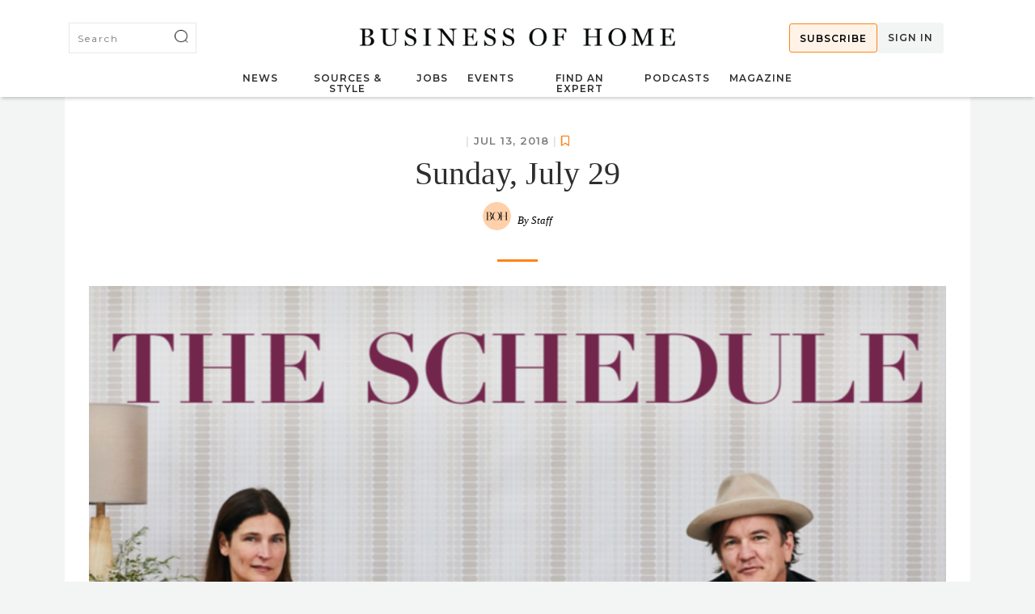

--- FILE ---
content_type: text/html; charset=utf-8
request_url: https://businessofhome.com/boh/article/sunday-july-29
body_size: 19002
content:
<!DOCTYPE html>
<html>
  <head>
      <link rel="canonical" href="https://businessofhome.com/boh/article/sunday-july-29" />
    <meta http-equiv="Content-Type" content="text/html; charset=utf-8" />
      <meta content=" 

 
 Known for their popular TV shows, Bravo&#39;s 9 by Design and HGTV’s Home by Novogratz, the design duo will be celebrating the launch of their first collec..." name="Description"/>
  <meta property="og:image" content="https://businessofhome.com/system/images/212/large169/GeoGradient_Greige_GE478_novogratz_final.jpg" />
  <meta property="og:url" content="https://businessofhome.com/boh/article/sunday-july-29" />
  <meta name="keywords" content="Sunday, July 29" />
  <meta name="article:published_time" content="2018-07-13T09:17:00-05:00" />
  <meta name="article:author" content="Staff" />

  <meta name="twitter:card" content="summary" />
  <meta name="twitter:site" content="@editoratlarge" />
  <meta name="twitter:creator" content="@editoratlarge" />
  <meta property="og:title" content="Sunday, July 29" />
  <meta property="og:type" content="article" />
  <meta property="og:description" content=" 

 
 Known for their popular TV shows, Bravo&#39;s 9 by Design and HGTV’s Home by Novogratz, the design duo will be celebrating the launch of their first collec..."/>
  <meta property="fb:app_id" content="148502482172284" />

    <meta name="viewport" content="width=device-width, initial-scale=1">
    <meta name="msvalidate.01" content="F8AB06B8A073E6B26BEB42A58524124B" />
    <meta property="og:site_name" content="Business of Home">
    
    
	  
    
	
    <title>
         Sunday, July 29
        
    </title>

    <script src="https://js.stripe.com/v3/"></script>
    <script>
      var stripe = Stripe('pk_live_51O2gOgCh2Va58024YiIcERe90bz27NAIYoNoOwO7vPFKBsUcYxzsQKaDTazshw2noGVeGH4ey1KA7IiwCr3q5VYO00MQHcKlSx');
    </script>
  	<script src="/assets/application-dbd020296f9c3b17a6637e8d1c209c16395aec64fb3307c5e2fde252ee8f89f2.js"></script>
  	<script src="/assets/boh_articles-4fbd733f01a0618b6c04801e9d98c36493652a3cf03b9b2875775d185095000a.js"></script>

    <!-- Sailthru Init -->

    <script src="https://ak.sail-horizon.com/spm/spm.v1.min.js"></script>
    <script>Sailthru.init({ 
      customerId: "ccaf81872e9b2646fb1597cb5ec7498f"
    });</script>

    <!-- End Sailthru Init -->    

    <link rel="stylesheet" media="screen" href="/assets/application-df1b093129ce635ff7f9952a1cda613ba24fd38dc7a64f3503d22dd731183c76.css" />
    
    <meta name="csrf-param" content="authenticity_token" />
<meta name="csrf-token" content="rjnWJJ/MG9BHhG+mT61WxfGEU8ygLRjgdXIvK/K2XJmU0mf7bUYZ4OfnAKmFwkN7dGwcDEQCCLQis81SHJKwOA==" />

        <style>
          @media screen and (max-width: 767px) {
.grid_text, .grid_image {
     width: 100% !important;
     padding-left: 0 !important;
 }
}
.code { font-weight: 900 }
.art_title .skimwords-link { text-decoration: none !important;}

#industry_insider .img_box img { width: 100%; }

.products .products_main_content_index #product_list .product_item .product_img { height: unset }
.products_main_content_index #product_list .product_item .product_img { height: unset }

#featured_image .hero_caption .eal_caption { display: inline }
#featured_image .hero_caption .photo_credit { display: inline }

#article_post ol { 
  padding: 8px 24px;
  box-sizing: border-box;
 }

#article_list #side_1, #article_list #side_2 {
 width: 100%;
  text-align: center;
  display: inline-block;
  padding-top: 30px;
}

        </style>
        <script>
        $(document).ready(function() {
$('#articles_more').on('click', function() {
setTimeout( function() { 
  var myLazyLoad = new LazyLoad({
    elements_selector: ".lazyload"
  });
}, 500
)
});
});


        </script>

    <link rel="apple-touch-icon" sizes="180x180" href="/apple-touch-icon.png">
    <link rel="icon" type="image/png" sizes="32x32" href="/favicon-32x32.png">
    <link rel="icon" type="image/png" sizes="16x16" href="/favicon-16x16.png">
    <link rel="manifest" href="/site.webmanifest">
    <link rel="mask-icon" href="/safari-pinned-tab.svg" color="#5bbad5">
    <meta name="msapplication-TileColor" content="#da532c">
    <meta name="theme-color" content="#ffffff">
    <script src="https://kit.fontawesome.com/be068e969b.js" crossorigin="anonymous"></script>
    <script type="text/javascript" src="https://s.skimresources.com/js/138113X1700765.skimlinks.js"></script>

<!-- Google Tag Manager -->
<script>(function(w,d,s,l,i){w[l]=w[l]||[];w[l].push({'gtm.start':
new Date().getTime(),event:'gtm.js'});var f=d.getElementsByTagName(s)[0],
j=d.createElement(s),dl=l!='dataLayer'?'&l='+l:'';j.async=true;j.src=
'https://www.googletagmanager.com/gtm.js?id='+i+dl;f.parentNode.insertBefore(j,f);
})(window,document,'script','dataLayer','GTM-WMB88B3G');</script>
<!-- End Google Tag Manager -->

<script async src="https://securepubads.g.doubleclick.net/tag/js/gpt.js"></script>

  <script type='text/javascript'>
      (function() {
          /** CONFIGURATION START **/
          var _sf_async_config = window._sf_async_config = (window._sf_async_config || {});
          _sf_async_config.uid = 61351;
          _sf_async_config.domain = 'businessofhome.com'; 
          _sf_async_config.useCanonical = true;
          _sf_async_config.useCanonicalDomain = true;
          _sf_async_config.sections = 'Comings &amp; Goings'; //SET PAGE SECTION(S)
          _sf_async_config.authors = 'Staff'; //SET PAGE AUTHOR(S)
          /** CONFIGURATION END **/
      })();
  </script>
  

<script>
    window.googletag = window.googletag || {cmd: []};
    function defineBohSlot(ad_id, res, target, mapping) {
        googletag.cmd.push(function() {
            const new_slot = googletag.defineSlot(ad_id, res, target)
            new_slot.addService(googletag.pubads());
            googletag.pubads().enableSingleRequest();
            googletag.pubads().collapseEmptyDivs();
            googletag.enableServices();

            if (!!mapping) {
                const slot_map = googletag.sizeMapping();
                mapping.forEach(map => { 
                    slot_map.addSize(map[0], map[1]);
                });

                new_slot.defineSizeMapping(slot_map.build());
            }
        });
    }


    ads = [
        ['/21817035599/businessofhome/desktop/footerbanner', [[300, 160], [400, 166], [600, 90], [900, 133]], 'footer_advert', 
            [
                [
                    [900, 320], [900, 133]
                ],
                [
                    [600, 90], [600, 90]
                ],
                [
                    [400, 166], [400,166]
                ],
                [
                    [300, 160], [300, 160]
                ],
                [
                    [0, 0], []
                ]
            ]
        ],
        ['/21817035599/businessofhome/desktop/topbanner', [[300, 160], [400, 166], [600, 90], [900, 133]], 'header_adslot', [
                [
                    [900, 320], [900, 133]
                ],
                [
                    [600, 90], [600, 90]
                ],
                [
                    [400, 166], [400,166]
                ],
                [
                    [300, 160], [300, 160]
                ],
                [
                    [0, 0], []
                ]
            ]
        ],


    ];

    $(document).ready(function() {
        ads.forEach(ad => {
            defineBohSlot(ad[0], ad[1], ad[2], ad[3]);

            googletag.cmd.push(function() { googletag.display(ad[2]);});
        });        
    });



</script>
      <script>
        var captify_kw_query_20006= "";
        (function () {      
          "use strict";            
          var e, t; 
          e=document.createElement("script"),t=document.getElementsByTagName("script")[0],e.type="text/javascript",e.async=!0,e.src="https://p.cpx.to/p/20006/px.js",t.parentNode.insertBefore(e,t);
        })();
      </script>
  </head>

  <body class="boh_articles boh_articles-show">
    <!-- Google Tag Manager (noscript) -->
    <noscript><iframe src="https://www.googletagmanager.com/ns.html?id=GTM-WMB88B3G"
    height="0" width="0" style="display:none;visibility:hidden"></iframe></noscript>
    <!-- End Google Tag Manager (noscript) -->
      <script>
  $(document).ready(function() {
    $('#boh_print_carousel').slick({
      dots: true,
      infinite: false,
      speed: 600,
      slidesToShow: 3,
      slidesToScroll: 3,
      variableWidth: true,
      prevArrow: '#prev_btn2',
      nextArrow: '#next_btn2',
      appendDots: '#dot_box2',
      responsive: [
        {
          breakpoint: 1200,
          settings: {
          slidesToShow: 3,
          slidesToScroll: 1,
          }
        },
        {
          breakpoint: 900,
          settings: {
          slidesToShow: 2,
          slidesToScroll: 1
          }
        },
        {
          breakpoint: 600,
          settings: {
          slidesToShow: 1,
          slidesToScroll: 1
          }
        }
      ]
    });
  });
</script>

    
    <div id="news_sub_screen" hidden>
  <div id="bg_messages"></div>
</div>

<div id="header_adslot" class="load_element" data-target="header"> </div>

<section id="header" style="">
  <div class="header_container">
    <div class="logosearch">

      <div id="top_nav_searcher">
        <form id="sitewide_search" onsubmit="sendSearch(this.getElementsByTagName(&quot;input&quot;).top_nav_searchbox.value)" class="simple_form new_search" action="/search" accept-charset="UTF-8" method="get"><input name="utf8" type="hidden" value="&#x2713;" />
        <div class="search_site_box">
          <div class="input string optional search_keywords"><input id="top_nav_searchbox" class="string optional" placeholder="Search" type="text" name="search[keywords]" /></div>
          <input value="1" type="hidden" name="search[page]" id="search_page" />
          
          <div class="search_site_submit">
            <input alt="Png;base64,ivborw0kggoaaaansuheugaaafaaaabkcayaaaasxnnqaaaagxrfwhrtb2z0d2fyzqbbzg9izsbjbwfnzvjlywr5ccllpaaaayzpvfh0we1momnvbs5hzg9izs54bxaaaaaaadw%2fehbhy2tldcbizwdpbj0i77u%2fiibpzd0ivzvnme1wq2voauh6cmvtek5uy3pryzlkij8%[base64]%2bidwvcmrmoljerj4gpc94onhtcg1ldge%2bidw%2fehbhy2tldcblbmq9iniipz7a4zufaaagculeqvr42uyc328vvrdh594waijqrismbrgbshrqa1ujqujjltya04dgnit1v4z0hyax%2bjdi9kekivydjyre6itemtrctsqr1bqsgawpgrhsihwktnczozxl3nm9e%2fbx3d3tsb4hu917zpwpz8%2fo%2bvma5kya2ojqrn2h2obqrt2ows4iu8l6htwo%2bon1lephvclbn6fusjs7mim4%2fah9qetc%2bdc6yglrmqusauilokyi6kydql2pajqbrnme3zxn5ghwonagtscizu2u57psq6iacxhl04xazw2bl02ijqjocht2nl%2flcdq1fuywfvxvqt3jadcfq9vxsp8magb1octt4brugqq14yzqndrmve2ivgo4jdc5ta88yafgtl%2fcvajlhu3tegolf33j%2bkjv5tzc2lny7ek0aqzj11vzehy1ifqx4jd%2bhec5q%2fgzx77wpqxghagrf3jfonqrgdj1sa%2babypcrlyv4bqxl%2bzfqj1xhhkgirt5clxxcyxiuxgvqil3s%2biu9rbaih3wwr5jf89xwrif2mdhgxtmc9rtkf4j3750irkbkgk4fdwqopeh%2fy3trj4evpwf9et%2fwic7xedvqhamfp1ikccbcqpsdxltl0l2bcn7lsvtgxfaru52yq9gpwtx6nl4tabbjxeapkceki2qfxuqy%2bis23duab9xqvoa5mcglpj1rqwwqatloykjkqpsr48oqxyxcodpiirvvll7fmegfuouts8sqpqfoskshyt82l5r1u%2b0ksmtge%2bibp9brc0xwgalfnafabhfjpyu5n8%2begxefxtgcmuey4sfalekmk8zc2oa%2fskhcyhnjdmnx2q5pbddbodcp%2ftjkfaqjdybxsurcvmd1hvkeflobxsapfawkpuvzrfpzyvckhl4i2ebs5%2frglmbnpq8wp0iwa9gfjlgfqpjqkpi3mat13etuhcc7lntyqcdb4dn4t6yhqbpi%2bsme4cyt3hoqodj4tp3d4ww48gjlsswarworlf%2fhygwcjffhfonxcbutvki8iq4vtukei8pn%2fu5ywdsmzgjauyi1i%2fwaucihbciun2xw8hblvlpe4dt4t6kryd%2fttz5bvibulfkqob3iutljgavihv3wghqlk2%2byalwrlj3giuanwtttbda78w9dgsbyr7vdyy%2fboobh3imyhe4a5p2ont4icug18g0wwswe8p3qxx8aqsarunhr8szpryb7bbxrydadiacvdpjeuc5yqvf7ugvwbmvud6t%2bygf8b4vzb7q1zgonle%2blbibsgdg%2b6lm%2b70ergswryq2k%2foguonl6czztjaacxwt2rk4ai8o6ymosjjaz%2fk27vc%2bvk0th%2faegvkfrdsr%2fcgpqioj5qlly5cvzr4uuh2h8r0jnveabg4h5blyntkc%2bipsvm1%2bfmiyyfzuq7jg1t7rrisopqf83wtedxct0r2jgdpr2xzklrvjmjjcnn1o0wf532jtz5jikk1ebymzdkp2tnppxxk8azpqeib1%2fbuukrf7vjybdiv%2bfw0bdreh3e5az0gmdolzllej5nthxe8j7vtdugdjajpyedb3gd%2bf0q%2bt1%2fk1bwejbcnu%2bafdhbrd4bqwvjysylvicd604udkwihrhdqx2qvnxghxwqsir83dt2ps%2bzthiez17amdlltxxdezhobynyc49zznjitpe9jnhqgtwbcjpnihzqqa8gd5hswpwmzllpaqb7gp9lfayihxhd52n%2bpj8d6git40r3jxsbiyfwvntmyq5hmqfxozqbdjpl2tb8rnfkouiqqb3wxzxzjrm0mhjc1xplwe77xym7v4nxm%2b0icfun36bawx7upvqoav%2baqztsjp58h8%2bdsjiekewpgu6jnl0djkudqfcl5hmgbfejmc6draf%2f0s6hpuxxfao7wmhzjnhgj99auxzgmy%2fvgtt2u09obwojrxcl6mtzidnux2jvqlzc%2f0oa4k7v85ytuvdiswtocc9wjqiwy06gfszsg0mjhyzvc46xdnndvsa1ibn4rofr0brctrbp17nhtd7vktajqbtjd2rwadah96eyjjl0zdaaaaaelftksuqmcc" type="image" src="[data-uri]%2FeHBhY2tldCBiZWdpbj0i77u%2FIiBpZD0iVzVNME1wQ2VoaUh6cmVTek5UY3prYzlkIj8%[base64]%2BIDwvcmRmOlJERj4gPC94OnhtcG1ldGE%2BIDw%2FeHBhY2tldCBlbmQ9InIiPz7A4ZuFAAAGCUlEQVR42uyc328VVRDH594WaiJQRIsmBRGbShRqa1uJQuJjlTYa04dGniT1V4z0HyAx%2BjdI9KEKiVYDJYrE6ItEMTRCTSQR1BQsGAwPgrHSihWktNcZOzXL3Nm9e%2FbX3d3TSb4hu917zpwPZ8%2FO%2BVmA5KyA2ojqRN2H2oBqRt2OWs4iu8L6HTWO%2Bon1LepHVClBn6FUSjS7MiM4%2Fah9qEtc%2BDC6yGlRmquSAuilOKyI6kYdQl2PAJqbrnMe3Zxn5gHWonagTscIzU2U57PsQ6IACxHl04XazW2bl02ijqJOcHt2nl%2FLCdQ1fuYWfvXvQt3jaDcfQ9VXSP8MagB1OCtt4BrUgQq14yzqNdRmVE2IvGo4jdc5Ta88yafGtL%2FCvajLHu3TEGoLf33j%2BKJv5Tzc2lny7ek0Aqzj11VzehY1iFqX4Jd%2BHec5q%2Fgzx77WpQXgHagRF3jfoNqrGDJ1sA%2BabyPcrlYV4BqXL%2BzfqJ1xhhKGIRT5clXxcyxIuxgVQIL3s%2BIU9RBaIH3Wwr5Jf89xWRIF2MDhgXTmC9RtkF4j3750iRkbkgK4FDWqOPEh%2Fy3tRj4eVPwf9et%2FWIC7XeDVQHaMfP1IKccbcQPsdXltl0L2bCn7LsvTGxfARu52yQ9GPWTX6nl4TAbbjXEAPKCEKi2QfXuQy%2BIs23DUAB9XqvoA5McGlPJ1RQWwqATLoykJkqPsR48oQXYxCoDPiIRvVLl7FmegfUOUtS8sQPqfOSkSHYT82l5R1u%2B0kSMTgE%2BIBP9Brc0xwGalFnaFAbhfJPYu5N8%2BEGXeFxTgCmUEY4sFALeKMk8zC2OA%2FSKhcYhnJDmNX2Q5PbDDBODCp%2FtJkfAQJDyBXSUrcVmd1hVkEFLObXSAPfawKPuvzrfPzyvcKhL4I2eBs5%2FRGlmBNpq8wp0iwa9gfjLGFqPJqKPi3maT13eTuHcC7LNTyqCDb4DN4t6YhQBPi%2BsmE4Cyt3HOQoDj4tp3D4wW48gJlssWArworlf%2FHygWCjfFhFoNXCbuTVkI8Iq4vtUkEi8pn%2FU5ywDSmzgjAuyi1i%2FWauCihbCiUn2XW8hBlvlPE4DT4t6KRYD%2FTTz5BvibuLfKQoB3iutLJgAviHv3WghQLk2%2BYALwrLj3gIUANwTtTBDA78W9DgsByr7vDyY%2FboObh3ImYHE4a5P2oNt4ICUg18G0WwSwE8p3QxX8AqSaRuNhR8SzPRYB7BbXRyDAdIacVDpjEUC5Yqvf7UGvWbmVUD6t%2BYgF8B4VZb7q1ZGoNLE%2BLBIbsgDg%2B6LM%2B70ergSwRyQ2k%2FOguonL6CzztjAACxwT2rK4aI8o6ymosJjAz%2FK27VC%2BvK0th%2FAegvKFRdsr%2FcgPQIoJ5QLLY5CvZR4Uuh2H8r0jNVEABG4H5BLYnTkC%2BIpSvm1%2BfmiyyFzuq7jG1T7rRisOpqF83wtEDXCt0r2jgDPr2xzklrVJMJjCNN1o0wf532jTZ5JIkK1ebymZDkP2tnppxxK8aZpQEIB1%2FBUuKRF7VjYbDiv%2Bfw0BdrEH3e5az0GmdOLzlLeJ5Nthxe8J7vtDUgDJaJPyedB3gd%2Bf0q%2Bt1%2Fk1bweJbcNu%2BafDHbRd4BQWvJySYLvIcd604udkWIhRHDqx2qVNXGhXWqsIr83Dt2Ps%2BzthIEZ17AmdLLTXxdEZHoBYnyC49ZznjItPe9jnhQGTwBCjPniHzqqa8gD5HswPWMZllPaQB7gp9lFaYIhxHD52N%2Bpj8D6GiT40r3JXsBiyfWvntMYq5HmQfXOzQBDjPL2tB8rnFkouIQQB3wXzxzJRm0mHjC1xpLWE77XyM7v4NxM%2B0icfun36bAwx7uPvqOAv%2BAQZtSjP58H8%2BDsjiEkewPgU6jNl0DJKUdqfcl5hmgbfEJMC6DRaf%2F0S6hPUXxFAo7WMhzjNhgj99AUxzgMY%2FVgtt2u09obWojRxcL6MtZIdnuX2jvQLzC%2F0oa4k7V85yTUvDiswtOcc9wjqiwy06gfSZsG0mjhYzVc46xDnnDVSA1ibN4rOfR0BrcTRBP17nHtd7vktAjQbTJD2rwADAH96EyJjL0zdAAAAAElFTkSuQmCC" />
          </div>
        </div>

</form>      </div>

      <div id="eal_logo">
        <a class="eal_img" href="/"><img src="/assets/shared/boh_horiz-94fb4bf4a3325c0fff8dee41ee1eddf2d8fa0c84307ba31166af1a4c9ba5777d.png" alt="Boh horiz" /></a>
      </div>

      <div id="top_nav_account">
        <ul class="top_nav_container">
              <li class="menu_ad">
                <a href="/bohinsider">
                  Subscribe
                </a>
              </li>
              <li class="sign_in_cmd" onclick="signInBoxFunc()">
                Sign In
              </li>
        </ul>
      </div>
    </div>
    
    <div id="main_menu">
  <ul id="main_nav">
    <li class="menu-item " id="news_top">
      <a href="/articles">News</a>
      <ul class="submenu_con">
        <ul class="tag_menu">
          <li class="tag_title spec">
            <a href="/news/tagged/to_the_trade">To the Trade</a>
          </li>
          <li class="tag_title">
            <a href="/news/tagged?multi_tag=true&tags=Show-Rumors,+Shops+%26+Showrooms">New Showrooms</a>
          </li>
          <li class="tag_title">
            <a href="/news/tagged/E-Design">E-Design</a>
          </li>
          <li class="tag_title">
            <a href="/news/tagged/50%20States%20Project">50 States Project</a>
          </li>
          <li class="tag_title">
            <a href="/news/tagged/Business%20Advice">Business Advice</a>
          </li>
          <li class="tag_title">
            <a href="/news/tagged/Trade%20Tales">Trade Tales</a>
          </li>
          <li class="tag_title">
            <a href="/news/tagged/Sustainability">Sustainability Resources</a>
          </li>
        </ul>

        <ul class="tag_menu">
          <li class="tag_title spec">
            <a href="/news/tagged/Industry">Industry</a>
          </li>
          <li class="tag_title">
            <a href="/news/tagged/Retail%20Watch">Retail Watch</a>
          </li>
          <li class="tag_title">
            <a href="/news/tagged/Shop%20Talk">Shop Talk</a>
          </li>
          <li class="tag_title">
            <a href="/news/tagged/D2C%20Brands">DTC Brands</a>
          </li>
          <li class="tag_title">
            <a href="/news/tagged/Supply%20Chain">Supply Chain</a>
          </li>
        </ul>

        <ul class="tag_menu">
          <li class="tag_title spec">
            <a href="/news/tagged/Comings%20&%20Goings">Comings & Goings</a>
          </li>
          <li class="tag_title spec">
            <a href="/news/tagged/High%20Point%20Market">High Point Market</a>
          </li>
          <li class="tag_title spec">
            <a href="/news/tagged/News%20Digest">News Digest</a>
          </li>
          <li class="tag_title spec">
            <a href="/news/tagged/Mergers%20&%20Acquisitions">Mergers & Acquisitions</a>
          </li>
          <li class="tag_title spec">
            <a href="/news/tagged/Media">Media News</a>
          </li>
        </ul>
      </ul>
    </li>

    <li class="menu-item ">
      Sources & Style
      <ul class="submenu_con">
        <ul class="tag_menu">
          <li class="tag_title spec">
            <a href="/news/tagged/the%20tearsheet">The Tearsheet</a>
          </li>
          <li class="tag_title spec">
            <a href="/news/tagged/product%20preview">Latest Debuts</a>
          </li>
          <li class="tag_title spec">
            <a href="/news/tagged/meet%20the%20makers">Meet the Makers</a>
          </li>
        </ul>
        <ul class="tag_menu">
          <li class="tag_title spec">
            <a href="/collections">Collections</a>
          </li>
            <li class="tag_title">
              <a href="/products/cat/22">Accents</a>
            </li>
            <li class="tag_title">
              <a href="/products/cat/1">Accessories</a>
            </li>
            <li class="tag_title">
              <a href="/products/cat/2">Appliances</a>
            </li>
            <li class="tag_title">
              <a href="/products/cat/21">Art</a>
            </li>
            <li class="tag_title">
              <a href="/products/cat/24">Bathrooms</a>
            </li>
            <li class="tag_title">
              <a href="/products/cat/3">Bedrooms</a>
            </li>
            <li class="tag_title">
              <a href="/products/cat/4">Cabinetry</a>
            </li>
            <li class="tag_title">
              <a href="/products/cat/16">Fabric</a>
            </li>
            <li class="tag_title">
              <a href="/products/cat/6">Flooring</a>
            </li>
            <li class="tag_title">
              <a href="/products/cat/5">Furniture</a>
            </li>
            <li class="tag_title">
              <a href="/products/cat/7">Hardware</a>
            </li>
            <li class="tag_title">
              <a href="/products/cat/23">Kitchens</a>
            </li>
              </ul>
              <ul class="tag_menu">
            <li class="tag_title">
              <a href="/products/cat/8">Lighting</a>
            </li>
            <li class="tag_title">
              <a href="/products/cat/9">Outdoor</a>
            </li>
            <li class="tag_title">
              <a href="/products/cat/10">Paint</a>
            </li>
            <li class="tag_title">
              <a href="/products/cat/11">Rugs</a>
            </li>
            <li class="tag_title">
              <a href="/products/cat/12">Seating</a>
            </li>
            <li class="tag_title">
              <a href="/products/cat/13">Softgoods</a>
            </li>
            <li class="tag_title">
              <a href="/products/cat/14">Tables</a>
            </li>
            <li class="tag_title">
              <a href="/products/cat/15">Tabletop</a>
            </li>
            <li class="tag_title">
              <a href="/products/cat/17">Tile</a>
            </li>
            <li class="tag_title">
              <a href="/products/cat/18">Upholstery</a>
            </li>
            <li class="tag_title">
              <a href="/products/cat/19">Wallcovering</a>
            </li>
            <li class="tag_title">
              <a href="/products/cat/20">Windows</a>
            </li>
        </ul>
      </ul>
    </li>

    <li class="menu-item " id="jobs_top">
      <a href="/jobs">Jobs</a>
      <ul class="submenu_con">
        <ul class="tag_menu">
          <li class="tag_title spec">
            <a href="/jobs">Find a Job</a>
          </li>

              <li class="tag_title">
                <a href="/jobs/cat/Accounting">Accounting</a>
              </li>
              <li class="tag_title">
                <a href="/jobs/cat/Architecture">Architecture</a>
              </li>
              <li class="tag_title">
                <a href="/jobs/cat/Graphic">Graphic Design</a>
              </li>
              <li class="tag_title">
                <a href="/jobs/cat/Interior">Interior Design</a>
              </li>
              <li class="tag_title">
                <a href="/jobs/cat/Landscape">Landscape Design</a>
              </li>
              <li class="tag_title">
                <a href="/jobs/cat/Office">Office Management</a>
              </li>
              <li class="tag_title">
                <a href="/jobs/cat/PR">Public Relations</a>
              </li>
              <li class="tag_title">
                <a href="/jobs/cat/Product">Product Design</a>
              </li>
              <li class="tag_title">
                <a href="/jobs/cat/Sales">Sales &amp; Marketing</a>
              </li>
              <li class="tag_title">
                <a href="/jobs/cat/Writing">Writing &amp; Editing</a>
              </li>
        </ul>

        <ul class="tag_menu">
          <li class="tag_title spec">
            <a href="/jobs/new">Post a Job</a>
          </li>
          <li class="tag_title spec">
            <a href="/resume_board">Resume Board</a>
          </li>
        </ul>

        <ul class="tag_menu">
          <li class="tag_title spec">
            <a href="/classifieds">Classifieds</a>
          </li>
        </ul>
      </ul>
    </li>

    <li class="menu-item " id="events_top">
      <a href="/events">Events</a>
      <ul class="submenu_con">
        <ul class="tag_menu">
          <li class="tag_title spec">
            <a href="/events">Upcoming Events</a>
          </li>
          <li class="tag_title spec">
            <a href="/scenes">People &amp; Parties</a>
          </li>
        </ul>

        <ul class="tag_menu">
          <li class="tag_title spec">
            <a href="/workshops">Launch Workshops</a>
          </li>
          <li class="tag_title">
            <a href="/workshops#past_courses_section">Course Archive</a>
          </li>
        </ul>


      </ul>
    </li>

    <li class="menu-item " id="expert_top">
      <a href="/experts">Find an Expert</a>
      <ul class="submenu_con">
        <ul class="tag_menu">
          <li class="tag_title spec">
            <a href="/experts/cat/all_services">Business Services</a>
          </li>
            <li class="tag_title">
              <a href="/experts/cat/accountants_finance_services">Accounting &amp; Bookkeeping</a>
            </li>
            <li class="tag_title">
              <a href="/experts/cat/art_advisors">Art Advisors</a>
            </li>
            <li class="tag_title">
              <a href="/experts/cat/authors_copywriters">Authors &amp; Copywriters</a>
            </li>
            <li class="tag_title">
              <a href="/experts/cat/book_packagers">Book Packagers</a>
            </li>
            <li class="tag_title">
              <a href="/experts/cat/business_consultants">Business Consultants</a>
            </li>
            <li class="tag_title">
              <a href="/experts/cat/legal_services">Legal Services</a>
            </li>
            <li class="tag_title">
              <a href="/experts/cat/licensing_services">Licensing Consultants</a>
            </li>
            <li class="tag_title">
              <a href="/experts/cat/investment_bankers">M&amp;A and Investment Advisors</a>
            </li>
            <li class="tag_title">
              <a href="/experts/cat/marketing_and_press_releases">Marketing &amp; PR</a>
            </li>
            <li class="tag_title">
              <a href="/experts/cat/photographers">Photographers</a>
            </li>
            <li class="tag_title">
              <a href="/experts/cat/purchasing_agents">Purchasing Agents</a>
            </li>
            <li class="tag_title">
              <a href="/experts/cat/recruiters">Recruiters</a>
            </li>
            <li class="tag_title">
              <a href="/experts/cat/indie_rep">Sales &amp; Independent Rep Firms</a>
            </li>
            <li class="tag_title">
              <a href="/experts/cat/specialty_shops">Specialty Shops &amp; Showrooms</a>
            </li>
            <li class="tag_title">
              <a href="/experts/cat/stylists">Stylists</a>
            </li>
            <li class="tag_title">
              <a href="/experts/cat/web_designers">Web &amp; Graphic Designers</a>
            </li>
        </ul>

        <ul class="tag_menu">
          <li class="tag_title spec">
            <a href="/experts/cat/all_trades">Skilled Trades</a>
          </li>
            <li class="tag_title">
              <a href="/experts/cat/3d_renderers">3D &amp; Hand Renderers</a>
            </li>
            <li class="tag_title">
              <a href="/experts/cat/cleaning_crews">Cleaning Crews</a>
            </li>
            <li class="tag_title">
              <a href="/experts/cat/contractors">Contractors</a>
            </li>
            <li class="tag_title">
              <a href="/experts/cat/decorative_artists">Decorative Artists &amp; Painters</a>
            </li>
            <li class="tag_title">
              <a href="/experts/cat/fabricators">Fabricators</a>
            </li>
            <li class="tag_title">
              <a href="/experts/cat/lighting_lampshades">Lighting &amp; Lampshade Makers</a>
            </li>
            <li class="tag_title">
              <a href="/experts/cat/master_carpenters">Master Carpenters</a>
            </li>
            <li class="tag_title">
              <a href="/experts/cat/movers">Movers</a>
            </li>
            <li class="tag_title">
              <a href="/experts/cat/organizers">Organizers</a>
            </li>
            <li class="tag_title">
              <a href="/experts/cat/painters_wallpaper">Painters &amp; Wallpaper Installers</a>
            </li>
            <li class="tag_title">
              <a href="/experts/cat/plaster_workers">Plaster Workers</a>
            </li>
            <li class="tag_title">
              <a href="/experts/cat/shippers_receivers">Shippers and Receivers</a>
            </li>
            <li class="tag_title">
              <a href="/experts/cat/textile_printers_mills">Textile Printers &amp; Mills</a>
            </li>
            <li class="tag_title">
              <a href="/experts/cat/workrooms">Upholstery Workrooms</a>
            </li>
            <li class="tag_title">
              <a href="/experts/cat/window_treatments">Window Treatments</a>
            </li>
        </ul>
      </ul>
    </li>

    <li class="menu-item" id="podcast_top">
      <a href="/news/tagged/Podcast">Podcasts</a>
      <ul class="submenu_con">
        <ul class="tag_menu">
          <li class="tag_title spec">
            <a href="/news/tagged/the%20BOH%20podcast">The BOH Podcast</a>
          </li>
          <li class="tag_title spec">
            <a href="/news/tagged/trade%20tales%20podcast">Trade Tales</a>
          </li>
        </ul>
        <ul class="podcast_box">
              <div class="custom_item">
                <div class="custom_img square">
                  <a class="content" href="/articles/the-secret-to-young-huh-s-success-patience">
                    <picture>
                      <source data-srcset="/assets/home/boh_podcast.png">
                      <img data-srcset="/assets/home/boh_podcast.png" alt="The secret to Young Huh’s success? Patience" title="The secret to Young Huh’s success? Patience" class="lazyload content">
                    </picture>
</a>                </div>
                <div class="custom_box">
                  <div class="custom_cat">
                    <a href="/articles/the-secret-to-young-huh-s-success-patience">Newest Episode</a>
                  </div>
                  <div class="custom_headline">
                    <a href="/articles/the-secret-to-young-huh-s-success-patience">The secret to Young Huh’s success? Patience</a>
                  </div>
                </div>
              </div>
              <div class="custom_item">
                <div class="custom_img square">
                  <a class="content" href="/articles/how-evan-millard-used-showhouses-to-launch-his-design-career">
                    <picture>
                      <source data-srcset="/assets/home/boh_tt_podcast.png">
                      <img data-srcset="/assets/home/boh_tt_podcast.png" alt="How Evan Millárd used showhouses to launch his design career" title="How Evan Millárd used showhouses to launch his design career" class="lazyload content">
                    </picture>
</a>                </div>
                <div class="custom_box">
                  <div class="custom_cat">
                    <a href="/articles/how-evan-millard-used-showhouses-to-launch-his-design-career">Newest Episode</a>
                  </div>
                  <div class="custom_headline">
                    <a href="/articles/how-evan-millard-used-showhouses-to-launch-his-design-career">How Evan Millárd used showhouses to launch his design career</a>
                  </div>
                </div>
              </div>
        </ul>
      </ul>
    </li>

    <li class="menu-item " id="in_prints_top">
      <a href="/magazine">Magazine</a>
      <ul class="submenu_con">
        <ul class="tag_menu">
          <li class="tag_title spec">
            <a href="/magazine">Current Issue</a>
          </li>
          <li class="tag_title spec">
            <a href="/back_issue_orders/new">Past Issues</a>
          </li>
        </ul>

        <ul class="magazine_box">
          <div class="print_carousel print_carousel_menu">
                <div class="print_item">
                  <div class="print_img">
                      <a href="/boh/bohwinter26"><img alt="Issue 38" title="Issue 38" src="https://businessofhome.com/system/in_prints/73/covers/original/BOH_WINTER-2026_1-COVER.jpg" /></a>
                    <div class="pub_date">
                      <a href="/boh/bohwinter26">
                        Winter 2026
                      </a>
                    </div>
                  </div>
                </div>
                <div class="print_item">
                  <div class="print_img">
                      <a href="/boh/bohfall25"><img alt="Issue 37" title="Issue 37" src="https://businessofhome.com/system/in_prints/71/covers/original/BOH_FALL-2025_1-COVER.jpg" /></a>
                    <div class="pub_date">
                      <a href="/boh/bohfall25">
                        Fall 2025
                      </a>
                    </div>
                  </div>
                </div>
                <div class="print_item">
                  <div class="print_img">
                      <a href="/boh/bohsummer25"><img alt="Issue 36" title="Issue 36" src="https://businessofhome.com/system/in_prints/70/covers/original/BOH_SUMMER-2025_1-Cover.jpg" /></a>
                    <div class="pub_date">
                      <a href="/boh/bohsummer25">
                        Summer 2025
                      </a>
                    </div>
                  </div>
                </div>
                <div class="print_item">
                  <div class="print_img">
                      <a href="/boh/bohspring25"><img alt="Issue 35" title="Issue 35" src="https://businessofhome.com/system/in_prints/68/covers/original/BOH_SPRING-2025_1-Cover.jpg" /></a>
                    <div class="pub_date">
                      <a href="/boh/bohspring25">
                        Spring 2025
                      </a>
                    </div>
                  </div>
                </div>
                <div class="print_item">
                  <div class="print_img">
                      <a href="/boh/bohwinter25"><img alt="Issue 34" title="Issue 34" src="https://businessofhome.com/system/in_prints/67/covers/original/BOH_WINTER-2025_1-Cover.jpg" /></a>
                    <div class="pub_date">
                      <a href="/boh/bohwinter25">
                        Winter 2025
                      </a>
                    </div>
                  </div>
                </div>
                <div class="print_item">
                  <div class="print_img">
                      <a href="/boh/bohfall24"><img alt="Issue 33" title="Issue 33" src="https://businessofhome.com/system/in_prints/65/covers/original/BOH_Fall-2024_1-Cover.jpg" /></a>
                    <div class="pub_date">
                      <a href="/boh/bohfall24">
                        Fall 2024
                      </a>
                    </div>
                  </div>
                </div>
                <div class="print_item">
                  <div class="print_img">
                      <a href="/boh/bohsummer24"><img alt="Issue 32" title="Issue 32" src="https://businessofhome.com/system/in_prints/64/covers/original/BOH_Summer-2024_1-Cover.jpg" /></a>
                    <div class="pub_date">
                      <a href="/boh/bohsummer24">
                        Summer 2024
                      </a>
                    </div>
                  </div>
                </div>
                <div class="print_item">
                  <div class="print_img">
                      <a href="/boh/bohspring24"><img alt="Issue 31" title="Issue 31" src="https://businessofhome.com/system/in_prints/62/covers/original/BOH_Spring-2024_1-Cover.jpg" /></a>
                    <div class="pub_date">
                      <a href="/boh/bohspring24">
                        Spring 2024
                      </a>
                    </div>
                  </div>
                </div>
                <div class="print_item">
                  <div class="print_img">
                      <a href="/boh/bohwinter24"><img alt="Issue 30" title="Issue 30" src="https://businessofhome.com/system/in_prints/61/covers/original/BOH_Winter-2024_1-Cover.jpg" /></a>
                    <div class="pub_date">
                      <a href="/boh/bohwinter24">
                        Winter 2024
                      </a>
                    </div>
                  </div>
                </div>
                <div class="print_item">
                  <div class="print_img">
                      <a href="/boh/bohfall23"><img alt="Issue 29" title="Issue 29" src="https://businessofhome.com/system/in_prints/59/covers/original/BOH_Fall-2023_1-Cover.jpg" /></a>
                    <div class="pub_date">
                      <a href="/boh/bohfall23">
                        Fall 2023
                      </a>
                    </div>
                  </div>
                </div>
                <div class="print_item">
                  <div class="print_img">
                      <a href="/boh/bohsummer23"><img alt="Issue 28" title="Issue 28" src="https://businessofhome.com/system/in_prints/58/covers/original/BOH_Summer-2023_1-Cover.jpg" /></a>
                    <div class="pub_date">
                      <a href="/boh/bohsummer23">
                        Summer 2023
                      </a>
                    </div>
                  </div>
                </div>
                <div class="print_item">
                  <div class="print_img">
                      <a href="/boh/bohspring23"><img alt="Issue 27" title="Issue 27" src="https://businessofhome.com/system/in_prints/56/covers/original/BOH_Spring-2023_1-Cover.jpg" /></a>
                    <div class="pub_date">
                      <a href="/boh/bohspring23">
                        Spring 2023
                      </a>
                    </div>
                  </div>
                </div>
                <div class="print_item">
                  <div class="print_img">
                      <a href="/boh/bohwinter23"><img alt="Issue 26" title="Issue 26" src="https://businessofhome.com/system/in_prints/55/covers/original/Winter-2023_1-Cover.jpg" /></a>
                    <div class="pub_date">
                      <a href="/boh/bohwinter23">
                        Winter 2023
                      </a>
                    </div>
                  </div>
                </div>
                <div class="print_item">
                  <div class="print_img">
                      <a href="/boh/bohfall22"><img alt="Issue 25" title="Issue 25" src="https://businessofhome.com/system/in_prints/54/covers/original/BOH_Fall-2022_1-Cover.jpg" /></a>
                    <div class="pub_date">
                      <a href="/boh/bohfall22">
                        Fall 2022
                      </a>
                    </div>
                  </div>
                </div>
                <div class="print_item">
                  <div class="print_img">
                      <a href="/boh/bohsummer22"><img alt="Issue 24" title="Issue 24" src="https://businessofhome.com/system/in_prints/52/covers/original/BOH_Summer-2022_cover.jpg" /></a>
                    <div class="pub_date">
                      <a href="/boh/bohsummer22">
                        Summer 2022
                      </a>
                    </div>
                  </div>
                </div>
                <div class="print_item">
                  <div class="print_img">
                      <a href="/boh/bohspring22"><img alt="Issue 23" title="Issue 23" src="https://businessofhome.com/system/in_prints/51/covers/original/BOH_Spring-2022_1-Cover.jpg" /></a>
                    <div class="pub_date">
                      <a href="/boh/bohspring22">
                        Spring 2022
                      </a>
                    </div>
                  </div>
                </div>
                <div class="print_item">
                  <div class="print_img">
                      <a href="/boh/bohwinter22"><img alt="Issue 22" title="Issue 22" src="https://businessofhome.com/system/in_prints/49/covers/original/Winter-2022_1-Cover.jpg" /></a>
                    <div class="pub_date">
                      <a href="/boh/bohwinter22">
                        Winter 2022
                      </a>
                    </div>
                  </div>
                </div>
                <div class="print_item">
                  <div class="print_img">
                      <a href="/boh/bohfall21"><img alt="Issue 21" title="Issue 21" src="https://businessofhome.com/system/in_prints/48/covers/original/BOH_Fall_2021_COVER_copy.jpg" /></a>
                    <div class="pub_date">
                      <a href="/boh/bohfall21">
                        Fall 2021
                      </a>
                    </div>
                  </div>
                </div>
                <div class="print_item">
                  <div class="print_img">
                      <a href="/boh/bohsummer21"><img alt="Issue 20" title="Issue 20" src="https://businessofhome.com/system/in_prints/46/covers/original/Cover_Summer21.jpg" /></a>
                    <div class="pub_date">
                      <a href="/boh/bohsummer21">
                        Summer 2021
                      </a>
                    </div>
                  </div>
                </div>
                <div class="print_item">
                  <div class="print_img">
                      <a href="/boh/bohspring21"><img alt="Issue 19" title="Issue 19" src="https://businessofhome.com/system/in_prints/44/covers/original/1_Cover-back_Spring21.jpg" /></a>
                    <div class="pub_date">
                      <a href="/boh/bohspring21">
                        Spring 2021
                      </a>
                    </div>
                  </div>
                </div>
                <div class="print_item">
                  <div class="print_img">
                      <a href="/boh/bohwinter21"><img alt="Issue 18" title="Issue 18" src="https://businessofhome.com/system/in_prints/43/covers/original/Cover.jpg" /></a>
                    <div class="pub_date">
                      <a href="/boh/bohwinter21">
                        Winter 2021
                      </a>
                    </div>
                  </div>
                </div>
                <div class="print_item">
                  <div class="print_img">
                      <a href="/boh/bohfall20"><img alt="Issue 17" title="Issue 17" src="https://businessofhome.com/system/in_prints/42/covers/original/BOH_Fall20_HighRes-rgb.jpg" /></a>
                    <div class="pub_date">
                      <a href="/boh/bohfall20">
                        Fall 2020
                      </a>
                    </div>
                  </div>
                </div>
                <div class="print_item">
                  <div class="print_img">
                      <a href="/boh/bohsummer20"><img alt="Issue 16" title="Issue 16" src="https://businessofhome.com/system/in_prints/41/covers/original/16_2020_Summer_rgb-min.jpg" /></a>
                    <div class="pub_date">
                      <a href="/boh/bohsummer20">
                        Summer 2020
                      </a>
                    </div>
                  </div>
                </div>
                <div class="print_item">
                  <div class="print_img">
                      <a href="/boh/bohspring20"><img alt="Issue 15" title="Issue 15" src="https://businessofhome.com/system/in_prints/39/covers/original/15_2020_Spring_rgb-min.jpg" /></a>
                    <div class="pub_date">
                      <a href="/boh/bohspring20">
                        Spring 2020
                      </a>
                    </div>
                  </div>
                </div>
                <div class="print_item">
                  <div class="print_img">
                      <a href="/boh/bohwinter20"><img alt="Issue 14" title="Issue 14" src="https://businessofhome.com/system/in_prints/38/covers/original/14_2020_Winter_rgb-min.jpg" /></a>
                    <div class="pub_date">
                      <a href="/boh/bohwinter20">
                        Winter 2020
                      </a>
                    </div>
                  </div>
                </div>
                <div class="print_item">
                  <div class="print_img">
                      <a href="/boh/bohfall19"><img alt="Issue 13" title="Issue 13" src="https://businessofhome.com/system/in_prints/36/covers/original/13_2019_Fall_rgb-min.jpg" /></a>
                    <div class="pub_date">
                      <a href="/boh/bohfall19">
                        Fall 2019
                      </a>
                    </div>
                  </div>
                </div>
                <div class="print_item">
                  <div class="print_img">
                      <a href="/boh/bohsummer19"><img alt="Issue 12" title="Issue 12" src="https://businessofhome.com/system/in_prints/35/covers/original/12_2019_Summer_rgb-min.jpg" /></a>
                    <div class="pub_date">
                      <a href="/boh/bohsummer19">
                        Summer 2019
                      </a>
                    </div>
                  </div>
                </div>
                <div class="print_item">
                  <div class="print_img">
                      <a href="/boh/bohspring19"><img alt="Issue 11" title="Issue 11" src="https://businessofhome.com/system/in_prints/34/covers/original/11_2019_Spring_rgb-min.jpg" /></a>
                    <div class="pub_date">
                      <a href="/boh/bohspring19">
                        Spring 2019
                      </a>
                    </div>
                  </div>
                </div>
                <div class="print_item">
                  <div class="print_img">
                      <a href="/boh/bohwinter19"><img alt="Issue 10" title="Issue 10" src="https://businessofhome.com/system/in_prints/31/covers/original/10_2019_Winter_rgb-min.jpg" /></a>
                    <div class="pub_date">
                      <a href="/boh/bohwinter19">
                        Winter 2019
                      </a>
                    </div>
                  </div>
                </div>
                <div class="print_item">
                  <div class="print_img">
                      <a href="/boh/bohfall18"><img alt="Issue 9" title="Issue 9" src="https://businessofhome.com/system/in_prints/29/covers/original/09_2018_Fall_rgb-min.jpg" /></a>
                    <div class="pub_date">
                      <a href="/boh/bohfall18">
                        Fall 2018
                      </a>
                    </div>
                  </div>
                </div>
                <div class="print_item">
                  <div class="print_img">
                      <a href="/boh/bohsummer18"><img alt="Issue 8" title="Issue 8" src="https://businessofhome.com/system/in_prints/27/covers/original/08_2018_Summer_rgb-min.jpg" /></a>
                    <div class="pub_date">
                      <a href="/boh/bohsummer18">
                        Summer 2018
                      </a>
                    </div>
                  </div>
                </div>
                <div class="print_item">
                  <div class="print_img">
                      <a href="/boh/bohspring18"><img alt="Issue 7" title="Issue 7" src="https://businessofhome.com/system/in_prints/24/covers/original/07_2018_Spring_rgb-min.jpg" /></a>
                    <div class="pub_date">
                      <a href="/boh/bohspring18">
                        Spring 2018
                      </a>
                    </div>
                  </div>
                </div>
                <div class="print_item">
                  <div class="print_img">
                      <a href="/boh/bohwinter18"><img alt="Issue 6" title="Issue 6" src="https://businessofhome.com/system/in_prints/22/covers/original/06_2018_Winter_rgb-min.jpg" /></a>
                    <div class="pub_date">
                      <a href="/boh/bohwinter18">
                        Winter 2018
                      </a>
                    </div>
                  </div>
                </div>
                <div class="print_item">
                  <div class="print_img">
                      <a href="/boh/bohfall17"><img alt="Issue 5" title="Issue 5" src="https://businessofhome.com/system/in_prints/20/covers/original/05_2017_Fall_rgb-min.jpg" /></a>
                    <div class="pub_date">
                      <a href="/boh/bohfall17">
                        Fall 2017
                      </a>
                    </div>
                  </div>
                </div>
                <div class="print_item">
                  <div class="print_img">
                      <a href="/boh/bohsummer17"><img alt="Issue 4" title="Issue 4" src="https://businessofhome.com/system/in_prints/18/covers/original/04_2017_Summer_rgb.jpg" /></a>
                    <div class="pub_date">
                      <a href="/boh/bohsummer17">
                        Summer 2017
                      </a>
                    </div>
                  </div>
                </div>
                <div class="print_item">
                  <div class="print_img">
                      <a href="/boh/bohspring17"><img alt="Issue 3" title="Issue 3" src="https://businessofhome.com/system/in_prints/17/covers/original/03_2017_Spring_rgb-min.jpg" /></a>
                    <div class="pub_date">
                      <a href="/boh/bohspring17">
                        Spring 2017
                      </a>
                    </div>
                  </div>
                </div>
                <div class="print_item">
                  <div class="print_img">
                      <a href="/boh/bohwinter2016"><img alt="Issue 2" title="Issue 2" src="https://businessofhome.com/system/in_prints/14/covers/original/02_2017_Winter_rgb-min.jpg" /></a>
                    <div class="pub_date">
                      <a href="/boh/bohwinter2016">
                        Winter 2017
                      </a>
                    </div>
                  </div>
                </div>
                <div class="print_item">
                  <div class="print_img">
                      <a href="/boh/bohfall2016"><img alt="Issue 1" title="Issue 1" src="https://businessofhome.com/system/in_prints/1/covers/original/01_2016_Fall_rgb-min.jpg" /></a>
                    <div class="pub_date">
                      <a href="/boh/bohfall2016">
                        Fall 2016
                      </a>
                    </div>
                  </div>
                </div>
          </div>
          <div id="controls">
            <div id="arr_box">
              <div id="next_btn"></div>
              <div id="prev_btn"></div>
            </div>				
            <div id="dot_box">
      
            </div>
      
          </div>
        </div>
        </ul>
      </ul>
    </li>
    

  </ul>  
</div>

    
    <section id="mobile_nav">
  <h1 hidden>Mobile Nav Bar</h1>

  <input type="checkbox" id="nav-toggle-cbox">
  <label for="nav-toggle-cbox" class="nav-toggle">
    <span> </span>
    <span> </span>
    <span> </span>
  </label>

  <a id="logo_small" href="/"><img src="/assets/shared/boh_horiz-94fb4bf4a3325c0fff8dee41ee1eddf2d8fa0c84307ba31166af1a4c9ba5777d.png" alt="Boh horiz" /></a>

  <div class="mob_searchbar_toggle"></div>


</section>

<div id="mob_nav_searcher" class="hide">
  <form id="mobile_sitewide_search" class="simple_form new_search" action="/search" accept-charset="UTF-8" method="get"><input name="utf8" type="hidden" value="&#x2713;" />
  <div class="search_site_box">
    <div class="input string optional search_keywords"><input id="mob_nav_searchbox" placeholder="enter search terms" class="string optional" type="text" name="search[keywords]" /></div>
  </div>
  <div class="search_site_submit">
    <input type="submit" name="commit" value="GO" />
  </div>

</form></div>


<section id="mobile_menu" style="display: none;">
  <h1 hidden>Mobile Menu</h1>
  <ul>
    <li class="has-sub top_level">
      <a href="/articles/">News</a>

      <ul class="category_list">
        <li class="direct-link sec_level">
          <a href="/news/tagged/to_the_trade">To the Trade</a>
        </li>
        <li class="direct-link thi_level">
          <a href="/news/tagged?multi_tag=true&tags=Show-Rumors,+Shops+%26+Showrooms">New Showrooms</a>
        </li>
        <li class="direct-link thi_level">
          <a href="/news/tagged/E-Design">E-Design</a>
        </li>
        <li class="direct-link thi_level">
          <a href="/news/tagged/50%20States%20Project">50 States Project</a>
        </li>
        <li class="direct-link thi_level">
          <a href="/news/tagged/Business%20Advice">Business Advice</a>
        </li>
        <li class="direct-link thi_level">
          <a href="/news/tagged/Trade%20Tales">Trade Tales</a>
        </li>
        <li class="direct-link thi_level">
          <a href="/news/tagged/Sustainability">Sustainability Resources</a>
        </li>
      </ul>

      <ul class="category_list">
        <li class="direct-link sec_level">
          <a href="/news/tagged/Industry">Industry</a>
        </li>
        <li class="direct-link thi_level">
          <a href="/news/tagged/Retail%20Watch">Retail Watch</a>
        </li>
        <li class="direct-link thi_level">
          <a href="/news/tagged/Shop%20Talk">Shop Talk</a>
        </li>
        <li class="direct-link thi_level">
          <a href="/news/tagged/D2C%20Brands">DTC Brands</a>
        </li>
        <li class="direct-link thi_level">
          <a href="/news/tagged/Supply%20Chain">Supply Chain</a>
        </li>
      </ul>

      <ul class="category_list">
        <li class="direct-link sec_level">
          <a href="/news/tagged/Comings%20&%20Goings">Comings & Goings</a>
        </li>
        <li class="direct-link  sec_level">
          <a href="/news/tagged/High%20Point%20Market">High Point Market</a>
        </li>
        <li class="direct-link sec_level">
          <a href="/news/tagged/News%20Digest">News Digest</a>
        </li>
        <li class="direct-link sec_level">
          <a href="/news/tagged/Mergers%20&%20Acquisitions">Mergers & Acquisitions</a>
        </li>
        <li class="direct-link sec_level">
          <a href="/news/tagged/Media">Media News</a>
        </li>
      </ul>
    </li>

    <li class="has-sub top_level">
      <a href="/collections">Sources & Style</a>
      
      <ul class="category_list">
        <li class="direct-link sec_level">
          <a href="https://businessofhome.com/news/tagged/the%20tearsheet">The Tearsheet</a>
        </li>
        <li class="direct-link sec_level">
          <a href="https://businessofhome.com/news/tagged/product%20preview">Latest Debuts</a>
        </li>
        <li class="direct-link sec_level">
          <a href="https://businessofhome.com/news/tagged/meet%20the%20makers">Meet the Makers</a>
        </li>
        <li class="direct-link sec_level">
          <a href="/collections">Collections</a>
        </li>
      </ul>
    </li>

    <li class="has-sub top_level">
      <a href="#">Jobs</a>
      <ul id="job_cat" class="category_list">
        <li class="direct-link sec_level">
          <span class='home-item'><a href="/jobs">Find a Job</a></span>
        </li>
        <li class="direct-link sec_level">
          <span class='home-item'><a href="/jobs/new">Post a Job</a></span>
        </li>
        <li class="direct-link sec_level">
          <span class='home-item'><a href="/resume_board">Resume Board</a></span>
        </li>
        <li class="direct-link sec_level">
          <span class='home-item'><a href="/classifieds">Classifieds</a></span>
        </li>
      </ul>
    </li>
    
    <li class="has-sub top_level">
      <a href="#">Events</a>
      <ul id="event_cat" class="category_list">
        <li class="direct-link sec_level">
          <span class='home-item'><a href="/events">Upcoming Events</a></span>
        </li>
        <li class="direct-link sec_level">
          <span class='home-item'><a href="/scenes">People &amp; Parties</a></span>
        </li>
        <li class="direct-link sec_level">
          <span class='home-item'><a href="/workshops">Launch Workshops</a></span>
        </li>
        <li class="direct-link sec_level">
        <span class='home-item'><a href="/workshops#past_courses_section">Course Archive</a></span>
        </li>
        <!--
        <li class="direct-link sec_level">
          <span class='home-item'><a href="/futureofhome">Future of Home</a></span>
        </li>
        -->
      </ul>
    </li>

    <li class="has-sub top_level">
      <a href="#">Experts</a>
      <ul id="exp_cat" class="category_list">
        <li class="direct-link sec_level">
          <span class='home-item'><a href="/experts/cat/all_services">Business Services</a></span>
        </li>
        <li class="direct-link sec_level">
          <span class='home-item'><a href="/experts/cat/all_trades">Skilled Trades</a></span>
        </li>
      </ul>
    </li>

    <li class="has-sub top_level">
      <a href="#">Podcasts</a>
      <ul id="product_cat" class="category_list">
        <li class="direct-link">
          <span class='home-item'><a href="/news/tagged/the%20BOH%20podcast">The BOH Podcast</a></span>
        </li>
         
        <li class="direct-link">
          <span class='home-item'><a href="/news/tagged/trade%20tales%20podcast">Trade Tales</a></span>
        </li>
      </ul>
    </li>

    <li class="has-sub top_level">
      <a href="#">Magazine</a>
      <ul id="product_cat" class="category_list">
        <li class="direct-link sec_level">
          <span class='home-item'><a href="/magazine">Current Issue</a></span>
        </li>

        <li class="direct-link sec_level">
          <span class='home-item'><a href="/back_issue_orders/new">Past Issues</a></span>
        </li>

      </ul>
    </li>
    <!--
    <li class="direct-link">
      <a href="/videos/">Videos</a>
    </li>

    <li class="direct-link">
      <a href="/future_videos">6c8585ure of Home</a>
    </li>
    -->
    <li id="" class="mob_sub_btn direct-link top_level">
      <a href="/subscriptions">Newsletter Sign-up</a>
    </li>

        <li class="">
          <a href="#" onclick="mobileSignIn()">Sign In</a>
    </li>

      <li class="direct-link orange">
        <a href="#" onclick="insSubFunc()" style="color:#FD8316;">
          BECOME AN INSIDER
        </a>
        <div class="insider_mob_text">
          BOH Insiders unlock access to weekly designer classes and exclusive Insider-only workshops
        </div>
      </li>

    

  </ul>


</section>
    

  </div>
</section>
    
<div id="news_sub_form" hidden>
	<div class="close_btn"></div>
	<div id="news_sub_box">
		<div class="news_sub_img">
			<img src="/images/newsletter/reserved.jpg" alt="Reserved" />
		</div>
		<div id="news_sub_title">
			Design News,
			Delivered
		</div>
		<div class="subhead">
			New, Event, Job, and More
		</div>
		<div id="news_sub_text">
			&mdash;xx, your friends at Business of Home
		</div>
		<form class="" id="popup_sub" action="/newsletter/subscribe" accept-charset="UTF-8" data-remote="true" method="post"><input name="utf8" type="hidden" value="&#x2713;" />
			<input type="hidden" name="subscription_id" id="subscription_id" value="popup_sub" />
			<div id="email_form">
				<input type="text" name="email" id="news_email" style="display: none;">
				<input type="text" name="honey_email" id="honey_email" placeholder="Email" class="news_email" />
          
				<input type="submit" name="commit" value="SUBMIT" class="news_btn" />
			</div>
</form>	</div>
</div>

      <!--
    <div id="foh_bar">
      <a href="/futureofhome">REGISTER FOR THE FUTURE OF HOME CONFERENCE <i class="fa-duotone fa-circle-arrow-right" style="--fa-primary-color: #FF3D61; --fa-primary-opacity: 0; --fa-secondary-color: #FFFCB5; --fa-secondary-opacity: 1"></i></a>
    </div>
    -->
 
    <section id="site_content">
        		


<section id="col_main" class="boh_news_show">
  <div id="art_main_content_show" class="boh_article_content">
    <h2 hidden>Sunday, July 29</h2>  
    
      <div id="gap"></div>

    <div id="title_section">
      <div id="cat_date">
        <span class="art_cat">
          
        </span>
        |
        <span class="art_date">
          Jul 13, 2018
        </span>
        |
        <span class="bookmark">
          <i class="far fa-bookmark bookmark_icon  not_signed_in" data-model="article" data-model-id="sunday-july-29" data-user-id=""></i>
        </span>

      </div>

      <div class="art_title">
        Sunday, July 29
      </div>

      <div class="auth_info">
        <a href="/articles/authored_by/Staff">
          <div class="auth_img">
            <img src="https://businessofhome.com/assets/shared/boh_staff.png" alt="Boh staff" />
          </div>
          <div class="auth_name">
            By Staff
          </div>
</a>      </div>
    </div>

    <article class="show-article ">
	<div id="article_post" class="dn_post">
    <div class="eal_img_block2 center_img">
<img alt="Courtesy The Novogratz for Tempaper." class="eal_image" src="https://businessofhome.com/system/ckeditor/pictures/10071/data/content/screen_shot_2018-07-16_at_2_44_38_pm.png" style="border-style: none;" title="Courtesy The Novogratz for Tempaper.">
<div class="eal_caption" style="display: block;">
<div>Known for their popular TV shows, Bravo's 9 by Design and HGTV’s Home by Novogratz, the design duo will be celebrating the launch of their first collection of removable wallpaper for Tempaper, which features a series of 11 whimsical patterns, designed to add bold color and creativity to the everyday lifestyle. Courtesy of The Novogratz for Tempaper.</div>
</div>
</div>

<p><strong>1 p.m. - 2 p.m.
Expanding Your Design Firm With a Brick-and-Mortar</strong>
In today’s digital marketplace, consumers still want to see and feel home furnishings in person, but for designers, doing your homework is critical before opening a store. Join <strong>Lori Paranjape, Christopher Kennedy, Bobbi Jo Engelby</strong> and <strong>Susan Jamieson</strong> as they share the ins and outs of opening a shop, including how to combine online and in-store marketing strategies, create a unique customer experience, form design collectives, identify hidden costs, and more. Moderated by Designers Today editor in chief <strong>Jane Dagmi</strong>; with national media sponsor Aspire Design and Home magazine and co-sponsors Designers Today and IMC–Las Vegas Market. (0.1 CEU) RSVP: LVMKT.com/events
<em>Building C, Seminar Room, C174</em>
 
<strong>2:30 p.m. - 3:30 p.m.
Pushing Creative Boundaries</strong>
A dynamic panel that includes <strong>Angela Harris</strong> of TRIO Environments, <strong>Jason Phillips</strong> of Phillips Collection, <strong>Shane Mahan</strong> of Kitchell Custom Homes and <strong>Erik Peterson</strong> of PHX Architecture will discuss how new development, architecture and interior design are influencing product design, particularly in hospitality and mixed-use projects. <strong>Erika Heet </strong>of Interiors magazine will moderate. A special toast and after-party at Phillips Collection will follow. (0.1 CEU)
<em>C174</em></p>

<p>3 p.m. - 4:30 p.m.
ANDYZ Awards Celebration
Join the celebration feting this year’s ANDYZ Award winners. The top residential, commercial and hospitality design projects will be recognized across 10 categories, submitted by interior designers, architects and design students throughout the Western U.S.
<em>Building A, Kitchen and Bath Resource Center </em></p>

<p><strong>3 p.m. - 6 p.m.   
Meet-and-Greet With Cortney and Robert Novogratz</strong>
Join celebrity husband-and-wife team <strong>Robert and Cortney Novogratz</strong> for light bites, exclusive giveaways, and a wallpaper raffle. Known for their popular TV shows, Bravo's 9 by Design and HGTV’s Home by Novogratz, the design duo will be celebrating the launch of their first collection of removable wallpaper for Tempaper, which features a series of 11 whimsical patterns, designed to add bold color and creativity to the everyday lifestyle.
<em>Tempaper, C584</em></p>

<p> 
<strong>3:30 p.m. - 4:30 p.m.
Launch Party for Angela Harris</strong>
Designer <strong>Angela Harris</strong> will be on hand at this party celebrating her new line with Phillips Collection. Cocktails and hors d’oeuvres will be served.
<em>Phillips Collection, A202</em>
 
<strong>4 p.m.
Champagne With Christopher Guy</strong>
Meet the face behind the name—talk shop with <strong>Christopher Guy</strong> over a glass of bubbly. RSVP at christopherguy.com.
<em>Christopher Guy, A100</em>
 </p>

  </div>


  <div id="article_footer">
    This article originally appeared in Summer 2018 issue of the Designer&#39;s Guide, Las Vegas Market. <a href="https://businessofhome.com/boh_subs/new">Subscribe</a> or become a <a href="https://businessofhome.com/bohinsider">BOH Insider</a> for more.
  </div>

</article>

  </div>
</section>

<section id="logos">
  <h2 hidden>Logo and advertiser section</h2>
<h3>Thank you to our Advertisers</h3>

<div class="divider"></div>

<div class="spons_row">    
    
        <a href="http://www.curreycodealers.com/" style="background-image:url('https://businessofhome.com/system/ads/465/ads/original/1._Currey___Co.jpg')" class="imgbox" title="Currey &amp; Co.">
        </a>
    
        <a href="https://www.norwalkfurniture.com/" style="background-image:url('https://businessofhome.com/system/ads/466/ads/original/2._Norwalk_Furniture.png')" class="imgbox" title="Norwalkd Furniture">
        </a>
    
        <a href="https://www.lasvegasmarket.com/" style="background-image:url('https://businessofhome.com/system/ads/467/ads/original/3._Las_Vegas_Market.jpg')" class="imgbox" title="Las Vegas Market">
        </a>
    
        <a href="http://www.orientexpressfurniture.com/" style="background-image:url('https://businessofhome.com/system/ads/468/ads/original/4._Orient_Express_Furniture.png')" class="imgbox" title="Orient Express Furniture">
        </a>
    
        <a href="https://www.tempaperdesigns.com/" style="background-image:url('https://businessofhome.com/system/ads/469/ads/original/5._Tempaper.png')" class="imgbox" title="Tempaper Designs">
        </a>
</div>
</section>

<section id="logos_mob">    
  <h2 hidden>Logo and advertiser section</h2>
  <h4>Thank you to our Advertisers</h4>
  <div class="divider"></div>
  <div id="logos_con">
        <a href="http://www.curreycodealers.com/" style="background-image:url('https://businessofhome.com/system/ads/465/ads/original/1._Currey___Co.jpg')" class="imgbox" title="Currey &amp; Co.">
        </a>
        <a href="https://www.norwalkfurniture.com/" style="background-image:url('https://businessofhome.com/system/ads/466/ads/original/2._Norwalk_Furniture.png')" class="imgbox" title="Norwalkd Furniture">
        </a>
        <a href="https://www.lasvegasmarket.com/" style="background-image:url('https://businessofhome.com/system/ads/467/ads/original/3._Las_Vegas_Market.jpg')" class="imgbox" title="Las Vegas Market">
        </a>
        <a href="http://www.orientexpressfurniture.com/" style="background-image:url('https://businessofhome.com/system/ads/468/ads/original/4._Orient_Express_Furniture.png')" class="imgbox" title="Orient Express Furniture">
        </a>
        <a href="https://www.tempaperdesigns.com/" style="background-image:url('https://businessofhome.com/system/ads/469/ads/original/5._Tempaper.png')" class="imgbox" title="Tempaper Designs">
        </a>
  </div>
</section>

<section id="mag_footer" class="">
  <div class="sub_col">
    <div class="title_line">
      Keep up with <span style="font-style: italic;">BOH</span>
    </div>
    <div class="tagline">
      Our quarterly magazine features in-depth analysis of the topics that matter most to the interior design community.
    </div>
    <div class="btns">
        <a href="/boh_subs/new">Subscribe &raquo;</a>
        <a href="/back_issue_orders/new">Order Past Issues</a>
    </div>
  </div>

  <div class="car_col">
    <div class="print_carousel boh_print_carousel" id="boh_print_carousel">
          <div class="print_item">
            <div class="print_img">
                <a href="/boh/bohwinter26"><img alt="Issue 38" title="Issue 38" src="https://businessofhome.com/system/in_prints/73/covers/original/BOH_WINTER-2026_1-COVER.jpg" /></a>
            </div>
          </div>
          <div class="print_item">
            <div class="print_img">
                <a href="/boh/bohfall25"><img alt="Issue 37" title="Issue 37" src="https://businessofhome.com/system/in_prints/71/covers/original/BOH_FALL-2025_1-COVER.jpg" /></a>
            </div>
          </div>
          <div class="print_item">
            <div class="print_img">
                <a href="/boh/bohsummer25"><img alt="Issue 36" title="Issue 36" src="https://businessofhome.com/system/in_prints/70/covers/original/BOH_SUMMER-2025_1-Cover.jpg" /></a>
            </div>
          </div>
          <div class="print_item">
            <div class="print_img">
                <a href="/boh/bohspring25"><img alt="Issue 35" title="Issue 35" src="https://businessofhome.com/system/in_prints/68/covers/original/BOH_SPRING-2025_1-Cover.jpg" /></a>
            </div>
          </div>
          <div class="print_item">
            <div class="print_img">
                <a href="/boh/bohwinter25"><img alt="Issue 34" title="Issue 34" src="https://businessofhome.com/system/in_prints/67/covers/original/BOH_WINTER-2025_1-Cover.jpg" /></a>
            </div>
          </div>
          <div class="print_item">
            <div class="print_img">
                <a href="/boh/bohfall24"><img alt="Issue 33" title="Issue 33" src="https://businessofhome.com/system/in_prints/65/covers/original/BOH_Fall-2024_1-Cover.jpg" /></a>
            </div>
          </div>
          <div class="print_item">
            <div class="print_img">
                <a href="/boh/bohsummer24"><img alt="Issue 32" title="Issue 32" src="https://businessofhome.com/system/in_prints/64/covers/original/BOH_Summer-2024_1-Cover.jpg" /></a>
            </div>
          </div>
          <div class="print_item">
            <div class="print_img">
                <a href="/boh/bohspring24"><img alt="Issue 31" title="Issue 31" src="https://businessofhome.com/system/in_prints/62/covers/original/BOH_Spring-2024_1-Cover.jpg" /></a>
            </div>
          </div>
          <div class="print_item">
            <div class="print_img">
                <a href="/boh/bohwinter24"><img alt="Issue 30" title="Issue 30" src="https://businessofhome.com/system/in_prints/61/covers/original/BOH_Winter-2024_1-Cover.jpg" /></a>
            </div>
          </div>
          <div class="print_item">
            <div class="print_img">
                <a href="/boh/bohfall23"><img alt="Issue 29" title="Issue 29" src="https://businessofhome.com/system/in_prints/59/covers/original/BOH_Fall-2023_1-Cover.jpg" /></a>
            </div>
          </div>
          <div class="print_item">
            <div class="print_img">
                <a href="/boh/bohsummer23"><img alt="Issue 28" title="Issue 28" src="https://businessofhome.com/system/in_prints/58/covers/original/BOH_Summer-2023_1-Cover.jpg" /></a>
            </div>
          </div>
          <div class="print_item">
            <div class="print_img">
                <a href="/boh/bohspring23"><img alt="Issue 27" title="Issue 27" src="https://businessofhome.com/system/in_prints/56/covers/original/BOH_Spring-2023_1-Cover.jpg" /></a>
            </div>
          </div>
          <div class="print_item">
            <div class="print_img">
                <a href="/boh/bohwinter23"><img alt="Issue 26" title="Issue 26" src="https://businessofhome.com/system/in_prints/55/covers/original/Winter-2023_1-Cover.jpg" /></a>
            </div>
          </div>
          <div class="print_item">
            <div class="print_img">
                <a href="/boh/bohfall22"><img alt="Issue 25" title="Issue 25" src="https://businessofhome.com/system/in_prints/54/covers/original/BOH_Fall-2022_1-Cover.jpg" /></a>
            </div>
          </div>
          <div class="print_item">
            <div class="print_img">
                <a href="/boh/bohsummer22"><img alt="Issue 24" title="Issue 24" src="https://businessofhome.com/system/in_prints/52/covers/original/BOH_Summer-2022_cover.jpg" /></a>
            </div>
          </div>
          <div class="print_item">
            <div class="print_img">
                <a href="/boh/bohspring22"><img alt="Issue 23" title="Issue 23" src="https://businessofhome.com/system/in_prints/51/covers/original/BOH_Spring-2022_1-Cover.jpg" /></a>
            </div>
          </div>
          <div class="print_item">
            <div class="print_img">
                <a href="/boh/bohwinter22"><img alt="Issue 22" title="Issue 22" src="https://businessofhome.com/system/in_prints/49/covers/original/Winter-2022_1-Cover.jpg" /></a>
            </div>
          </div>
          <div class="print_item">
            <div class="print_img">
                <a href="/boh/bohfall21"><img alt="Issue 21" title="Issue 21" src="https://businessofhome.com/system/in_prints/48/covers/original/BOH_Fall_2021_COVER_copy.jpg" /></a>
            </div>
          </div>
          <div class="print_item">
            <div class="print_img">
                <a href="/boh/bohsummer21"><img alt="Issue 20" title="Issue 20" src="https://businessofhome.com/system/in_prints/46/covers/original/Cover_Summer21.jpg" /></a>
            </div>
          </div>
          <div class="print_item">
            <div class="print_img">
                <a href="/boh/bohspring21"><img alt="Issue 19" title="Issue 19" src="https://businessofhome.com/system/in_prints/44/covers/original/1_Cover-back_Spring21.jpg" /></a>
            </div>
          </div>
          <div class="print_item">
            <div class="print_img">
                <a href="/boh/bohwinter21"><img alt="Issue 18" title="Issue 18" src="https://businessofhome.com/system/in_prints/43/covers/original/Cover.jpg" /></a>
            </div>
          </div>
          <div class="print_item">
            <div class="print_img">
                <a href="/boh/bohfall20"><img alt="Issue 17" title="Issue 17" src="https://businessofhome.com/system/in_prints/42/covers/original/BOH_Fall20_HighRes-rgb.jpg" /></a>
            </div>
          </div>
          <div class="print_item">
            <div class="print_img">
                <a href="/boh/bohsummer20"><img alt="Issue 16" title="Issue 16" src="https://businessofhome.com/system/in_prints/41/covers/original/16_2020_Summer_rgb-min.jpg" /></a>
            </div>
          </div>
          <div class="print_item">
            <div class="print_img">
                <a href="/boh/bohspring20"><img alt="Issue 15" title="Issue 15" src="https://businessofhome.com/system/in_prints/39/covers/original/15_2020_Spring_rgb-min.jpg" /></a>
            </div>
          </div>
          <div class="print_item">
            <div class="print_img">
                <a href="/boh/bohwinter20"><img alt="Issue 14" title="Issue 14" src="https://businessofhome.com/system/in_prints/38/covers/original/14_2020_Winter_rgb-min.jpg" /></a>
            </div>
          </div>
          <div class="print_item">
            <div class="print_img">
                <a href="/boh/bohfall19"><img alt="Issue 13" title="Issue 13" src="https://businessofhome.com/system/in_prints/36/covers/original/13_2019_Fall_rgb-min.jpg" /></a>
            </div>
          </div>
          <div class="print_item">
            <div class="print_img">
                <a href="/boh/bohsummer19"><img alt="Issue 12" title="Issue 12" src="https://businessofhome.com/system/in_prints/35/covers/original/12_2019_Summer_rgb-min.jpg" /></a>
            </div>
          </div>
          <div class="print_item">
            <div class="print_img">
                <a href="/boh/bohspring19"><img alt="Issue 11" title="Issue 11" src="https://businessofhome.com/system/in_prints/34/covers/original/11_2019_Spring_rgb-min.jpg" /></a>
            </div>
          </div>
          <div class="print_item">
            <div class="print_img">
                <a href="/boh/bohwinter19"><img alt="Issue 10" title="Issue 10" src="https://businessofhome.com/system/in_prints/31/covers/original/10_2019_Winter_rgb-min.jpg" /></a>
            </div>
          </div>
          <div class="print_item">
            <div class="print_img">
                <a href="/boh/bohfall18"><img alt="Issue 9" title="Issue 9" src="https://businessofhome.com/system/in_prints/29/covers/original/09_2018_Fall_rgb-min.jpg" /></a>
            </div>
          </div>
          <div class="print_item">
            <div class="print_img">
                <a href="/boh/bohsummer18"><img alt="Issue 8" title="Issue 8" src="https://businessofhome.com/system/in_prints/27/covers/original/08_2018_Summer_rgb-min.jpg" /></a>
            </div>
          </div>
          <div class="print_item">
            <div class="print_img">
                <a href="/boh/bohspring18"><img alt="Issue 7" title="Issue 7" src="https://businessofhome.com/system/in_prints/24/covers/original/07_2018_Spring_rgb-min.jpg" /></a>
            </div>
          </div>
          <div class="print_item">
            <div class="print_img">
                <a href="/boh/bohwinter18"><img alt="Issue 6" title="Issue 6" src="https://businessofhome.com/system/in_prints/22/covers/original/06_2018_Winter_rgb-min.jpg" /></a>
            </div>
          </div>
          <div class="print_item">
            <div class="print_img">
                <a href="/boh/bohfall17"><img alt="Issue 5" title="Issue 5" src="https://businessofhome.com/system/in_prints/20/covers/original/05_2017_Fall_rgb-min.jpg" /></a>
            </div>
          </div>
          <div class="print_item">
            <div class="print_img">
                <a href="/boh/bohsummer17"><img alt="Issue 4" title="Issue 4" src="https://businessofhome.com/system/in_prints/18/covers/original/04_2017_Summer_rgb.jpg" /></a>
            </div>
          </div>
          <div class="print_item">
            <div class="print_img">
                <a href="/boh/bohspring17"><img alt="Issue 3" title="Issue 3" src="https://businessofhome.com/system/in_prints/17/covers/original/03_2017_Spring_rgb-min.jpg" /></a>
            </div>
          </div>
          <div class="print_item">
            <div class="print_img">
                <a href="/boh/bohwinter2016"><img alt="Issue 2" title="Issue 2" src="https://businessofhome.com/system/in_prints/14/covers/original/02_2017_Winter_rgb-min.jpg" /></a>
            </div>
          </div>
          <div class="print_item">
            <div class="print_img">
                <a href="/boh/bohfall2016"><img alt="Issue 1" title="Issue 1" src="https://businessofhome.com/system/in_prints/1/covers/original/01_2016_Fall_rgb-min.jpg" /></a>
            </div>
          </div>
    </div>
    <div id="controls">
      <div id="arr_box">
        <div id="next_btn2"></div>
        <div id="prev_btn2"></div>
      </div>				
      <div id="dot_box2">

      </div>

    </div>
  </div>
</section>



  <script>
    $(document).ready(function() {
      loadTextAd("#&lt;GlobalDatum:0x0000ffff735d6c18&gt;");
    });
  </script>

    </section>

      <section id="footer">
  <div id="footer_advert" class="load_element " data-target="footer"> </div>


  <section id="footer_con">
    

    <section id="eal_statement" class="col_3">
      <h1 hidden>Business of Home mission Statement</h1>
      <h2>
      Who We Are
        <div class="social_con">
          <div class="social eal_facebook_icon">
            <a href="https://facebook.com/BOHBusinessOfHome">
              <i class="fab fa-facebook-f"></i>
            </a>
          </div>
          <div class="social eal_instagram_icon">
            <a href="https://instagram.com/businessofhome">
              <i class="fab fa-instagram"></i>
            </a>
          </div>
          <div class="social youtube_icon">
            <a href="https://www.youtube.com/channel/UCOx6Ui0S5p0asg_uy5zBvKg">
              <i class="fab fa-youtube"></i>
            </a>
          </div>
        </div>
      </h2>
      <span class="italic">Business of Home</span> is the daily media of record for the home industry, and the voice of authority for interior design professionals.
    </section>
    <section id="eal_social_icons" class="col_3"> 
      <h1 hidden>Newsletter and social</h1>
      <h2> 
        Newsletter
      </h2>
      Sign up for <span class="italic">Design Daily</span> to get the most important industry headlines in your inbox each morning.
      <div id="footer_news_signup">
        <form class="eal_news_sub_form" action="/newsletter/subscribe" accept-charset="UTF-8" data-remote="true" method="post"><input name="utf8" type="hidden" value="&#x2713;" />
          <input type="text" name="email" id="footer_email" style="display: none;">
          <div id="news_email_form">
            <input type="text" name="honey_email" id="news_email" placeholder="Email" />
            <div id="footer_news_btn">
              SUBMIT
            </div>
          </div>
          <div class="recaptcha_box">
            <script src="https://www.recaptcha.net/recaptcha/api.js" async defer ></script>
<div data-sitekey="6Ld7lhgqAAAAABxkzFLv0SIPAXeRLmmT17LnK9WR" data-callback="recaptchaSub" class="g-recaptcha " id="foot_capt"></div>
          <noscript>
            <div>
              <div style="width: 302px; height: 422px; position: relative;">
                <div style="width: 302px; height: 422px; position: absolute;">
                  <iframe
                    src="https://www.recaptcha.net/recaptcha/api/fallback?k=6Ld7lhgqAAAAABxkzFLv0SIPAXeRLmmT17LnK9WR"
                    name="ReCAPTCHA"
                    style="width: 302px; height: 422px; border-style: none; border: 0; overflow: hidden;">
                  </iframe>
                </div>
              </div>
              <div style="width: 300px; height: 60px; border-style: none;
                bottom: 12px; left: 25px; margin: 0px; padding: 0px; right: 25px;
                background: #f9f9f9; border: 1px solid #c1c1c1; border-radius: 3px;">
                <textarea id="g-recaptcha-response" name="g-recaptcha-response"
                  class="g-recaptcha-response"
                  style="width: 250px; height: 40px; border: 1px solid #c1c1c1;
                  margin: 10px 25px; padding: 0px; resize: none;">
                </textarea>
              </div>
            </div>
          </noscript>

          </div>
</form>      </div>
    </section>
    <section id="footer_mag" class="col_3">
      <h1 hidden>Magazine Subscribe</h1>
      <h2> 
        Subscribe
      </h2>

      <div class="foot_mag_sub_box">
        <div class="sub_text">
          <span class="italic">BOH</span> offers a quarterly in-depth analysis of the topics that matter most to the interior design community—plus digital access to all magazine issues.
          <div class="btn">
            <a href="/boh_subs/new">Subscribe &raquo;</a>
          </div>
        </div>
        <div class="sub_mag">
          <picture>
            <source data-srcset="https://businessofhome.com/system/in_prints/73/covers/original/BOH_WINTER-2026_1-COVER.jpg">
            <img data-srcset="https://businessofhome.com/system/in_prints/73/covers/original/BOH_WINTER-2026_1-COVER.jpg"  class="lazyload">
          </picture>
        </div>
      </div>
    </section>
    
    <section id="footer_nav">
      <h1 hidden>Footer navigation</h1>
      <div id="footer_nav_con">
        <div class="navlink"><a href="/about">About Us</a></div>
        <div class="navlink"><a href="/contact">Contact</a> </div>
        <div class="navlink"><a href="/newsletter">Newsletters</a> </div>
        <div class="navlink"><a href="/faqs">Site FAQ</a> </div>
      </div>
      <div id="copyright">
        &copy;2026 Recurrent Ventures | <a href="/terms">Terms and Conditions</a> | <a href="https://recurrent.io/privacy-policy/">Privacy Policy</a>
        <br>
        <span class="affiliate">Articles may contain affiliate links which enable us to share in the revenue of any purchases made.</span>
        <br>
        <span class="affiliate"><a href="https://notice.sp-prod.net/sar/index.html?message_id=1388499&account_id=1965">Do Not Sell or Share My Personal Information</a></span>
      </div>
    </section>
  </section>



</section>
  </body>
</html>

--- FILE ---
content_type: text/html; charset=utf-8
request_url: https://www.google.com/recaptcha/api2/aframe
body_size: 268
content:
<!DOCTYPE HTML><html><head><meta http-equiv="content-type" content="text/html; charset=UTF-8"></head><body><script nonce="R3sGPQMJDG4v7uddSYLf-w">/** Anti-fraud and anti-abuse applications only. See google.com/recaptcha */ try{var clients={'sodar':'https://pagead2.googlesyndication.com/pagead/sodar?'};window.addEventListener("message",function(a){try{if(a.source===window.parent){var b=JSON.parse(a.data);var c=clients[b['id']];if(c){var d=document.createElement('img');d.src=c+b['params']+'&rc='+(localStorage.getItem("rc::a")?sessionStorage.getItem("rc::b"):"");window.document.body.appendChild(d);sessionStorage.setItem("rc::e",parseInt(sessionStorage.getItem("rc::e")||0)+1);localStorage.setItem("rc::h",'1769800377447');}}}catch(b){}});window.parent.postMessage("_grecaptcha_ready", "*");}catch(b){}</script></body></html>

--- FILE ---
content_type: application/javascript
request_url: https://businessofhome.com/assets/boh_articles-4fbd733f01a0618b6c04801e9d98c36493652a3cf03b9b2875775d185095000a.js
body_size: 1038
content:
// Place all the behaviors and hooks related to the matching controller here.
// All this logic will automatically be available in application.js.

var tip_template = '<div class="tool_textbox"><i class="far fa-dot-circle"></i><div class="text_con"><div class="text-title"></div><div class="text-info"></div></div></div>';

function loadTextAd() {
  return true;
}

function loadToolTips() {
  var targets = document.querySelectorAll('.hs_container');
  for (t=0; t<targets.length; t++) {
    var target = targets[t];
    for (i=0; i< parseInt(target.dataset.tooltips); i++) {
      //loop the total number of tooltips and iterate that amount of times
      var tool_data = target.getAttribute('data-tooltip-' + i).split('*;');
      createToolTip(tool_data[0], tool_data[1], tool_data[2], tool_data[3], tool_data[4], target);
    }
  }
}

function delToolTips() {
  $('.tool_textbox').remove();
}

function createToolTip(left, top, text1, text2, color, target) {
  var new_tip = cloneTemplate();
  // console.log(new_tip);
  new_tip.querySelector('.text-title').innerHTML = text1;
  new_tip.querySelector('.text-info').innerHTML = text2;
  var img = target.querySelector('img');
  var perc = img.width / img.naturalWidth;
  var adj_left = Math.round(left * perc);
  new_tip.style.top = Math.round(top * perc) + "px";
  new_tip.style.left = adj_left + "px";
  
  //Append box to get accurate dimensions
  target.append(new_tip);
  
  //Check to see if the text box requires an offset to display properly
  var box_width = new_tip.querySelector('.text_con').offsetWidth;
  var box_height = new_tip.querySelector('.text_con').offsetHeight;
  var box = new_tip.querySelector('.text_con');
  
  // console.log(box, box_width, box_height);
  
  //Check for left side offset
  if ((box_width + 10) / 2 > parseInt(adj_left)) {
    box.style.left = box_width / 2 - parseInt(adj_left) + 10 + "px";
  }
  
  //Check for right side offset        
  if ((parseInt(adj_left) + (box_width / 2)) > target.offsetWidth ) {
    box.style.left = (box_width / 2) - (target.offsetWidth - adj_left) * 2 - 10 + "px";
  }
  
   //Check for bottom offset
  if ( parseInt(top) + box_height > target.offsetHeight ) {
    box.style.top = "-" + (box_height + 10) + "px";
  }

  if ( color === "black") {
    box.classList.add("black")
  }  
}

function cloneTemplate() {
  var div = document.createElement('div');
  div.innerHTML = tip_template.trim();
  return div.firstChild;
}

$(document).ready(function() {

  loadToolTips();
  
  $(window).resize(function() {
    if ($('#product_grid_display').length)
      alignGrid();

    delToolTips();
    loadToolTips();
  });
});

window.onload = function() {
  alignGrid();
}


function alignGrid() {
  
  var width = window.innerWidth;
    var items = document.querySelectorAll(".grid_item");
    var rowLength = 0;
    $(".grid_divider").remove();

    if (width >= 900) {
      rowLength = 3;
    } else if (width > 500 && width < 900) {
      rowLength = 2;
    } else {
      rowLength = 1;
    }

    var result = [];

    for (var i = 0; i <= items.length; i += rowLength) {
      result.push([].slice.call(items,i, i + rowLength));
    }

    result.forEach(function(row) {
      var height = 0;
      var imgHeight = 0;
      row.forEach(function(item) {
        var image = item.querySelector('img');
        if (imgHeight < image.offsetHeight) {
          imgHeight = image.offsetHeight;
        }
      });
      row.forEach(function(item, index) {
        item.querySelector('.grid_img').style.height = imgHeight + "px";
      });

      row.forEach(function(item) {
        item.style.height = "";
        if (height < item.offsetHeight) {
          height = item.offsetHeight;
        }
      });
      row.forEach(function(item, index) {
        item.style.height = height + "px";
        if (index + 1 === row.length) {
          if (item.nextElementSibling && item.nextElementSibling.classList.contains("grid_item")) {
            var divider = document.createElement("hr");
            divider.classList.add("grid_divider");
            item.parentNode.insertBefore(divider, item.nextElementSibling);
          }
        }
      });
    });
}
;
